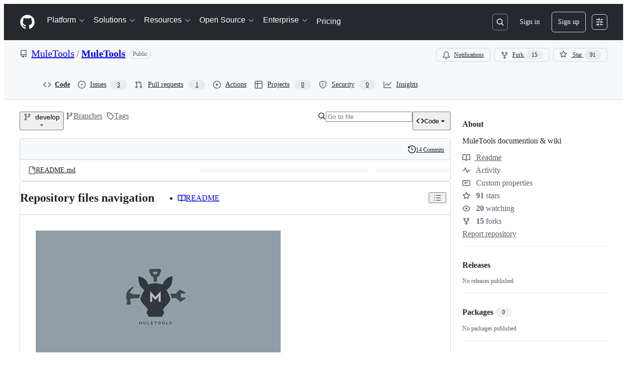

--- FILE ---
content_type: application/javascript
request_url: https://github.githubassets.com/assets/97068-cd18eb038c94.js
body_size: 6106
content:
performance.mark("js-parse-end:97068-cd18eb038c94.js");
"use strict";(globalThis.webpackChunk_github_ui_github_ui=globalThis.webpackChunk_github_ui_github_ui||[]).push([[97068],{23635:(e,t,n)=>{n.d(t,{f:()=>o});let i=new Set(["button","checkbox","color","file","hidden","image","radio","range","reset","submit"]);function o(e){var t,n;if(!(e instanceof HTMLElement))return!1;let o=e.nodeName.toLowerCase(),l=null!=(n=null==(t=e.getAttribute("type"))?void 0:t.toLowerCase())?n:"text",r="true"===e.ariaReadOnly||"true"===e.getAttribute("aria-readonly")||null!==e.getAttribute("readonly");return("select"===o||"textarea"===o||"input"===o&&!i.has(l)||e.isContentEditable)&&!r}},55966:(e,t,n)=>{function*i(e,t={}){var n,o;let l=null!=(n=t.strict)&&n,a=null!=(o=t.onlyTabbable)&&o?s:r,d=document.createTreeWalker(e,NodeFilter.SHOW_ELEMENT,{acceptNode:e=>e instanceof HTMLElement&&a(e,l)?NodeFilter.FILTER_ACCEPT:NodeFilter.FILTER_SKIP}),u=null;if(!t.reverse&&a(e,l)&&(yield e),t.reverse){let e=d.lastChild();for(;e;)u=e,e=d.lastChild()}else u=d.firstChild();for(;u instanceof HTMLElement;)yield u,u=t.reverse?d.previousNode():d.nextNode();t.reverse&&a(e,l)&&(yield e)}function o(e,t=!1){return i(e,{reverse:t,strict:!0,onlyTabbable:!0}).next().value}n.d(t,{AO:()=>s,K1:()=>i,Z0:()=>o,tp:()=>r});let l=new Set(["BUTTON","INPUT","SELECT","TEXTAREA","OPTGROUP","OPTION","FIELDSET"]);function r(e,t=!1){if(e.hidden||e.classList.contains("sentinel")||e instanceof HTMLInputElement&&"hidden"===e.type||l.has(e.tagName)&&e.disabled)return!1;if(t){let t=e.offsetWidth,n=e.offsetHeight,i=e.offsetParent;if(0===t||0===n)return!1;let o=getComputedStyle(e);if("none"===o.display||"hidden"===o.visibility||"collapse"===o.visibility)return!1;let l=o.position;if(!i&&"fixed"!==l&&"sticky"!==l||0===e.getClientRects().length)return!1}return null!=e.getAttribute("tabindex")||"true"===e.getAttribute("contenteditable")||"plaintext-only"===e.getAttribute("contenteditable")||(!(e instanceof HTMLAnchorElement)||null!=e.getAttribute("href"))&&-1!==e.tabIndex}function s(e,t=!1){return r(e,t)&&"-1"!==e.getAttribute("tabindex")}},84366:(e,t,n)=>{let i;function o(){return void 0===i&&(i=/^mac/i.test(window.navigator.platform)),i}n.d(t,{U:()=>o})},97068:(e,t,n)=>{let i;n.d(t,{z0:()=>g,iE:()=>function e(t,n,o){var l;let r,s,a,d=new AbortController,u=null!=o?o:d.signal;t.setAttribute("data-focus-trap","active");let f=A({onFocus:()=>{let e=(0,p.Z0)(t,!0);null==e||e.focus()}}),c=A({onFocus:()=>{let e=(0,p.Z0)(t);null==e||e.focus()}});null===t.querySelector(":scope > span.sentinel")&&(t.prepend(f),t.append(c));let h=(l=[f,c],(r=new MutationObserver(e=>{for(let n of e)if("childList"===n.type&&n.addedNodes.length){for(let e of n.addedNodes)if(e instanceof HTMLElement&&"SPAN"===e.tagName&&e.classList.contains("sentinel"))return;let e=t.firstElementChild,i=t.lastElementChild,[o,r]=l;(null==e?void 0:e.classList.contains("sentinel"))||t.insertAdjacentElement("afterbegin",o),(null==i?void 0:i.classList.contains("sentinel"))||t.insertAdjacentElement("beforeend",r)}})).observe(t,{childList:!0}),r);function g(e){if(e instanceof HTMLElement&&document.contains(t))if(t.contains(e)){s=e;return}else{if(s&&(0,p.AO)(s)&&t.contains(s))return void s.focus();if(n&&t.contains(n))return void n.focus();let e=(0,p.Z0)(t);return void(null==e||e.focus())}}let b=(a=new AbortController,u.addEventListener("abort",()=>{a.abort()}),a);if(i){let e=i;i.container.setAttribute("data-focus-trap","suspended"),i.controller.abort(),w.push(e)}b.signal.addEventListener("abort",()=>{i=void 0}),u.addEventListener("abort",()=>{let n;t.removeAttribute("data-focus-trap");let i=t.getElementsByClassName("sentinel");for(;i.length>0;)i[0].remove();let o=w.findIndex(e=>e.container===t);o>=0&&w.splice(o,1),h.disconnect(),(n=w.pop())&&e(n.container,n.initialFocus,n.originalSignal)}),document.addEventListener("focus",e=>{g(e.target)},{signal:b.signal,capture:!0}),g(document.activeElement),i={container:t,controller:b,initialFocus:n,originalSignal:u};let m=w.findIndex(e=>e.container===t);if(m>=0&&w.splice(m,1),!o)return d},zB:()=>_,uG:()=>r,cY:()=>N,eg:()=>D,Nt:()=>k,uw:()=>M,Rt:()=>O});let o={"outside-top":["outside-bottom","outside-right","outside-left","outside-bottom"],"outside-bottom":["outside-top","outside-right","outside-left","outside-bottom"],"outside-left":["outside-right","outside-bottom","outside-top","outside-bottom"],"outside-right":["outside-left","outside-bottom","outside-top","outside-bottom"]},l={start:["end","center"],end:["start","center"],center:["end","start"]};function r(e,t,n={}){let{positionedParent:i,clippingNode:h,positionedParentStyle:g,clippingNodeStyle:p}=function(e){if(function(e){var t;if("DIALOG"===e.tagName)return!0;try{if(e.matches(":popover-open")&&/native code/.test(null==(t=document.body.showPopover)?void 0:t.toString()))return!0}catch(e){}return!1}(e))return{positionedParent:document.body,clippingNode:document.body,positionedParentStyle:null,clippingNodeStyle:null};let t=null,n=null,i=null,o=null,l=e.parentNode;for(;null!==l&&l!==document.body;){if(l instanceof HTMLElement){let e=getComputedStyle(l);if(t||"static"===e.position||(t=l,i=e),n||"visible"===e.overflow||(n=l,o=e),t&&n)break}l=l.parentNode}return{positionedParent:null!=t?t:document.body,clippingNode:null!=n?n:document.body,positionedParentStyle:i,clippingNodeStyle:o}}(e),b=function(e,t=null){let n=e.getBoundingClientRect(),i=t||getComputedStyle(e),o=parseInt(i.borderTopWidth,10)||0,l=parseInt(i.borderLeftWidth,10)||0,r=parseInt(i.borderRightWidth,10)||0,s=parseInt(i.borderBottomWidth,10)||0;return{top:n.top+o,left:n.left+l,width:n.width-r-l,height:Math.max(n.height-o-s,e===document.body?window.innerHeight:-1/0)}}(h,p),m=g||getComputedStyle(i),v=i.getBoundingClientRect(),[w,A]=[m.borderTopWidth,m.borderLeftWidth].map(e=>parseInt(e,10)||0);return function(e,t,n,i,{side:r,align:s,allowOutOfBounds:a,anchorOffset:d,alignmentOffset:u}){let f={top:e.top-t.top,left:e.left-t.left,width:e.width,height:e.height},h=c(n,i,r,s,d,u),g=r,p=s;if(h.top-=t.top,h.left-=t.left,!a){var b,m,v,w,A,E,y,L;let a=o[r],T=0;if(a){let e=r;for(;T<a.length&&(b=e,m=h,v=f,w=n,"outside-top"===b||"outside-bottom"===b?m.top<v.top||m.top+w.height>v.height+v.top:m.left<v.left||m.left+w.width>v.width+v.left);){let o=a[T++];e=o,h=c(n,i,o,s,d,u),h.top-=t.top,h.left-=t.left,g=o}}let H=l[s],x=0;if(H){let e=s;for(;x<H.length&&(A=e,E=h,y=f,L=n,"end"===A?E.left<y.left:"start"===A||"center"===A?E.left+L.width>y.left+y.width||E.left<y.left:void 0);){let o=H[x++];e=o,h=c(n,i,g,o,d,u),h.top-=t.top,h.left-=t.left,p=o}}h.top<f.top&&(h.top=f.top),h.left<f.left&&(h.left=f.left),h.left+n.width>e.width+f.left&&(h.left=e.width+f.left-n.width),a&&T<a.length&&h.top+n.height>e.height+f.top&&(h.top=Math.max(e.height+f.top-n.height,0))}return Object.assign(Object.assign({},h),{anchorSide:g,anchorAlign:p})}(b,{top:v.top+w,left:v.left+A},e.getBoundingClientRect(),t instanceof Element?t.getBoundingClientRect():t,function(e={}){var t,n,i,o,l;let r=null!=(t=e.side)?t:s,c=null!=(n=e.align)?n:a;return{side:r,align:c,anchorOffset:null!=(i=e.anchorOffset)?i:"inside-center"===r?0:d,alignmentOffset:null!=(o=e.alignmentOffset)?o:"center"!==c&&r.startsWith("inside")?u:0,allowOutOfBounds:null!=(l=e.allowOutOfBounds)?l:f}}(n))}let s="outside-bottom",a="start",d=4,u=4,f=!1;function c(e,t,n,i,o,l){let r=t.left+t.width,s=t.top+t.height,a=-1,d=-1;return"outside-top"===n?a=t.top-o-e.height:"outside-bottom"===n?a=s+o:"outside-left"===n?d=t.left-o-e.width:"outside-right"===n&&(d=r+o),("outside-top"===n||"outside-bottom"===n)&&(d="start"===i?t.left+l:"center"===i?t.left-(e.width-t.width)/2+l:r-e.width-l),("outside-left"===n||"outside-right"===n)&&(a="start"===i?t.top+l:"center"===i?t.top-(e.height-t.height)/2+l:s-e.height-l),"inside-top"===n?a=t.top+o:"inside-bottom"===n?a=s-o-e.height:"inside-left"===n?d=t.left+o:"inside-right"===n?d=r-o-e.width:"inside-center"===n&&(d=(r+t.left)/2-e.width/2+o),"inside-top"===n||"inside-bottom"===n?d="start"===i?t.left+l:"center"===i?t.left-(e.width-t.width)/2+l:r-e.width-l:("inside-left"===n||"inside-right"===n||"inside-center"===n)&&(a="start"===i?t.top+l:"center"===i?t.top-(e.height-t.height)/2+l:s-e.height-l),{top:a,left:d}}var h,g,p=n(55966);let b=!1;function m(){}try{let e=Object.create({},{signal:{get(){b=!0}}});window.addEventListener("test",m,e),window.removeEventListener("test",m,e)}catch(e){}function v(){b||(!function(){if("u"<typeof window)return;let e=EventTarget.prototype.addEventListener;EventTarget.prototype.addEventListener=function(t,n,i){return"object"==typeof i&&"signal"in i&&i.signal instanceof AbortSignal&&e.call(i.signal,"abort",()=>{this.removeEventListener(t,n,i)}),e.call(this,t,n,i)}}(),b=!0)}v();let w=[];function A({onFocus:e}){let t=document.createElement("span");return t.setAttribute("class","sentinel"),t.setAttribute("tabindex","0"),t.setAttribute("aria-hidden","true"),t.style.cssText="position:absolute;width:1px;height:1px;padding:0;margin:-1px;overflow:hidden;clip:rect(0,0,0,0);white-space:nowrap;border:0",t.onfocus=e,t}var E=n(84366);let y=1e4;var L=n(23635);let IndexedSet=class IndexedSet{constructor(){this._items=[],this._itemSet=new Set}insertAt(e,...t){let n=t.filter(e=>!this._itemSet.has(e));if(0!==n.length)for(let t of(this._items.splice(e,0,...n),n))this._itemSet.add(t)}delete(e){if(!this._itemSet.has(e))return!1;let t=this._items.indexOf(e);return t>=0&&this._items.splice(t,1),this._itemSet.delete(e),!0}has(e){return this._itemSet.has(e)}indexOf(e){return this._itemSet.has(e)?this._items.indexOf(e):-1}get(e){return this._items[e]}get size(){return this._items.length}[Symbol.iterator](){return this._items[Symbol.iterator]()}clear(){this._items=[],this._itemSet.clear()}find(e){return this._items.find(e)}};v(),(h=g||(g={}))[h.ArrowHorizontal=1]="ArrowHorizontal",h[h.ArrowVertical=2]="ArrowVertical",h[h.JK=4]="JK",h[h.HL=8]="HL",h[h.HomeAndEnd=16]="HomeAndEnd",h[h.PageUpDown=256]="PageUpDown",h[h.WS=32]="WS",h[h.AD=64]="AD",h[h.Tab=128]="Tab",h[h.Backspace=512]="Backspace",h[h.ArrowAll=3]="ArrowAll",h[h.HJKL=12]="HJKL",h[h.WASD=96]="WASD",h[h.All=511]="All";let T={ArrowLeft:g.ArrowHorizontal,ArrowDown:g.ArrowVertical,ArrowUp:g.ArrowVertical,ArrowRight:g.ArrowHorizontal,h:g.HL,j:g.JK,k:g.JK,l:g.HL,a:g.AD,s:g.WS,w:g.WS,d:g.AD,Tab:g.Tab,Home:g.HomeAndEnd,End:g.HomeAndEnd,PageUp:g.PageUpDown,PageDown:g.PageUpDown,Backspace:g.Backspace},H={ArrowLeft:"previous",ArrowDown:"next",ArrowUp:"previous",ArrowRight:"next",h:"previous",j:"next",k:"previous",l:"next",a:"previous",s:"next",w:"previous",d:"next",Tab:"next",Home:"start",End:"end",PageUp:"start",PageDown:"end",Backspace:"previous"};function x(e){let t=H[e.key];if("Tab"===e.key&&e.shiftKey)return"previous";let n=(0,E.U)();if(n&&e.metaKey||!n&&e.ctrlKey){if("ArrowLeft"===e.key||"ArrowUp"===e.key)return"start";else if("ArrowRight"===e.key||"ArrowDown"===e.key)return"end"}return t}let S="data-is-active-descendant",C="data-has-active-descendant";function _(e,t){var n,i,o,l,r,s,a;let d,u,f,c=new IndexedSet,h=new WeakMap,b=null!=(n=null==t?void 0:t.bindKeys)?n:((null==t?void 0:t.getNextFocusable)?g.ArrowAll:g.ArrowVertical)|g.HomeAndEnd,m=null!=(i=null==t?void 0:t.focusOutBehavior)?i:"stop",v=null!=(o=null==t?void 0:t.focusInStrategy)?o:"previous",w=null==t?void 0:t.activeDescendantControl,A=null==t?void 0:t.onActiveDescendantChanged,_=null!=(l=null==t?void 0:t.ignoreHoverEvents)&&l,O=null!=(r=null==t?void 0:t.focusPrependedElements)&&r,N=!1,k=null!=(s=null==t?void 0:t.preventScroll)&&s,D="initial"===v&&(null==t?void 0:t.activeDescendantControl);function M(){return c.get(0)}function P(e,t=!1){let n=d;(d=e,N=t,w)?e&&document.activeElement===w?W(n,e,t):I():(n&&n!==e&&h.has(n)&&n.setAttribute("tabindex","-1"),null==e||e.setAttribute("tabindex","0"))}function W(t,n,i=!1){n.id||n.setAttribute("id",`__primer_id_${y++}`),t&&t!==n&&t.removeAttribute(S),w&&(i||w.getAttribute("aria-activedescendant")!==n.id)&&(w.setAttribute("aria-activedescendant",n.id),e.setAttribute(C,n.id),n.setAttribute(S,i?"activated-directly":"activated-indirectly"),null==A||A(n,t,i))}function I(t=d){"first"===v&&(d=void 0),null==w||w.removeAttribute("aria-activedescendant"),e.removeAttribute(C),null==t||t.removeAttribute(S);let n=e.querySelectorAll(`[${S}]`);for(let e=0;e<n.length;e++)n[e].removeAttribute(S);null==A||A(void 0,t,!1)}function R(...e){let n=(null==t?void 0:t.focusableElementFilter)?e.filter(e=>t.focusableElementFilter(e)):e;if(0===n.length)return;let i=function(e){let t=e[0];if(0===c.size)return 0;let n=0,i=c.size-1;for(;n<=i;){var o;let e=Math.floor((n+i)/2);(o=t,(c.get(e).compareDocumentPosition(o)&Node.DOCUMENT_POSITION_PRECEDING)>0)?i=e-1:n=e+1}return n}(n);for(let e of(c.insertAt(i,...n),n))h.has(e)||h.set(e,e.getAttribute("tabindex")),e.setAttribute("tabindex","-1");let o=O&&0===i&&!N;!D&&o?B():D||d||P(M())}function B(){let t=[...(0,p.K1)(e,K)];for(let e of(c.clear(),c.insertAt(0,...t),t))h.has(e)||h.set(e,e.getAttribute("tabindex")),e.setAttribute("tabindex","-1");P(M())}function z(...e){for(let t of e){c.delete(t);let e=h.get(t);void 0!==e&&(null===e?t.removeAttribute("tabindex"):t.setAttribute("tabindex",e),h.delete(t)),t===d&&P(M())}}let K={reverse:null==t?void 0:t.reverse,strict:null==t?void 0:t.strict,onlyTabbable:null==t?void 0:t.onlyTabbable};R(...(0,p.K1)(e,K));let U="function"==typeof v?v(document.body):M();D||P(U);let F=new MutationObserver(e=>{let t=new Set,n=new Set,i=new Set,o=new Set;for(let l of e)if("childList"===l.type){for(let e of l.removedNodes)e instanceof HTMLElement&&t.add(e);for(let e of l.addedNodes)e instanceof HTMLElement&&n.add(e)}else if("attributes"===l.type&&l.target instanceof HTMLElement){let e=l.attributeName;e&&l.target.hasAttribute(e)?i.add(l.target):o.add(l.target)}if(t.size>0){let e=[];for(let n of t)for(let t of(0,p.K1)(n))e.push(t);e.length>0&&z(...e)}if(i.size>0&&z(...i),n.size>0){let e=[];for(let t of n)for(let n of(0,p.K1)(t,K))e.push(n);e.length>0&&(O?B():R(...e))}o.size>0&&R(...o)});F.observe(e,{subtree:!0,childList:!0,attributeFilter:["hidden","disabled"],attributeOldValue:!0});let V=new AbortController,j=null!=(a=null==t?void 0:t.abortSignal)?a:V.signal;j.addEventListener("abort",()=>{F.disconnect(),z(...c),c.clear()}),e.addEventListener("mousedown",e=>{e.target instanceof HTMLElement&&e.target!==document.activeElement&&(u=c.indexOf(e.target))},{signal:j}),w?(e.addEventListener("focusin",e=>{e.target instanceof HTMLElement&&c.has(e.target)&&(w.focus({preventScroll:k}),P(e.target))},{signal:j}),_||e.addEventListener("mousemove",({target:e})=>{if(!(e instanceof Node))return;if(e instanceof HTMLElement&&c.has(e))return void P(e);let t=c.find(t=>t.contains(e));t&&P(t)},{signal:j,capture:!0}),w.addEventListener("focusin",()=>{d?W(void 0,d):D||P(M())},{signal:j}),w.addEventListener("focusout",()=>{I()},{signal:j})):e.addEventListener("focusin",t=>{if(t.target instanceof HTMLElement){if(void 0!==u){if(u>=0){let e=c.get(u);e&&e!==d&&P(e)}u=void 0}else if("previous"===v)P(t.target);else if("closest"===v||"first"===v)if(t.relatedTarget instanceof Element&&!e.contains(t.relatedTarget)){let e="previous"===f?c.size-1:0,t=c.get(e);null==t||t.focus({preventScroll:k});return}else P(t.target);else if("function"==typeof v)if(t.relatedTarget instanceof Element&&!e.contains(t.relatedTarget)){let e=v(t.relatedTarget);if(e&&c.has(e))return void e.focus({preventScroll:k});console.warn("Element requested is not a known focusable element.")}else P(t.target)}f=void 0},{signal:j});let J=null!=w?w:e;return"closest"===v&&document.addEventListener("keydown",e=>{"Tab"===e.key&&(f=x(e))},{signal:j,capture:!0}),J.addEventListener("keydown",n=>{var i;if(n.key in H){let o=T[n.key];if(!n.defaultPrevented&&(o&b)>0&&!function(e,t){let n=e.key,i=1===n.length||2===n.length&&n.charCodeAt(0)>=55296&&56319>=n.charCodeAt(0),o=(0,L.f)(t),l=t instanceof HTMLSelectElement;if(o&&(i||"Home"===n||"End"===n))return!0;if(l){let t=(0,E.U)();return"ArrowDown"===n&&!!t&&!e.metaKey||"ArrowDown"===n&&!t&&!!e.altKey}if(o&&!l){let e=t instanceof HTMLTextAreaElement||t instanceof HTMLInputElement,i=e&&0===t.selectionStart&&0===t.selectionEnd,o=e&&t.selectionStart===t.value.length&&t.selectionEnd===t.value.length;if("ArrowLeft"===n&&!i||"ArrowRight"===n&&!o)return!0;let l=t instanceof HTMLElement&&t.isContentEditable;if((t instanceof HTMLTextAreaElement||l)&&("PageUp"===n||"PageDown"===n||"ArrowUp"===n&&!i||"ArrowDown"===n&&!o))return!0}return!1}(n,document.activeElement)){let o,l=x(n);if((null==t?void 0:t.getNextFocusable)&&(o=t.getNextFocusable(l,null!=(i=document.activeElement)?i:void 0,n)),!o){let t=function(){if(!d)return D?-1:0;let t=c.indexOf(d),n=d===e?-1:0;return -1!==t?t:n}(),i=t;"previous"===l?i-=1:"start"===l?i=0:"next"===l?i+=1:i=c.size-1,i<0&&(i="wrap"===m&&"Tab"!==n.key?c.size-1:0),i>=c.size&&(i="wrap"===m&&"Tab"!==n.key?0:c.size-1),t!==i&&(o=c.get(i))}w?P(o||d,!0):o&&(f=l,o.focus({preventScroll:k})),("Tab"!==n.key||o)&&n.preventDefault()}}},{signal:j}),V}function O(e,t,{direction:n="vertical",startMargin:i=0,endMargin:o=0,behavior:l="smooth"}={}){let r="vertical"===n?"top":"left",s="vertical"===n?"bottom":"right",a="vertical"===n?"scrollTop":"scrollLeft",{[r]:d,[s]:u}=e.getBoundingClientRect(),{[r]:f,[s]:c}=t.getBoundingClientRect();if(d<f+i){let e=d-f+t[a];t.scrollTo({behavior:l,[r]:e-i})}else if(u>c-o){let e=u-c+t[a];t.scrollTo({behavior:l,[r]:e+o})}}function N(e){let t=e.getBoundingClientRect();return{top:t.top+window.pageYOffset,left:t.left+window.pageXOffset}}function k(e){let t=e,n=t.ownerDocument;if(!n||!t.offsetParent)return;let i=n.defaultView.HTMLElement;if(t!==n.body){for(;t!==n.body;){if(!(t.parentElement instanceof i))return;let{position:e,overflowY:n,overflowX:o}=getComputedStyle(t=t.parentElement);if("fixed"===e||"auto"===n||"auto"===o||"scroll"===n||"scroll"===o)break}return t instanceof Document?null:t}}function D(e,t){let n=t,i=e.ownerDocument;if(!i)return;let o=i.documentElement;if(!o||e===o)return;let l=M(e,n);if(!l)return;let r=(n=l._container)===i.documentElement&&i.defaultView?{top:i.defaultView.pageYOffset,left:i.defaultView.pageXOffset}:{top:n.scrollTop,left:n.scrollLeft},s=l.top-r.top,a=l.left-r.left,d=n.clientHeight,u=n.clientWidth,f=d-(s+e.offsetHeight),c=u-(a+e.offsetWidth);return{top:s,left:a,bottom:f,right:c,height:d,width:u}}function M(e,t){let n,i,o,l=e,r=l.ownerDocument;if(!r)return;let s=r.documentElement;if(!s)return;let a=r.defaultView.HTMLElement,d=0,u=0,f=l.offsetHeight,c=l.offsetWidth;for(;l!==r.body&&l!==t;){if(d+=l.offsetTop||0,u+=l.offsetLeft||0,!(l.offsetParent instanceof a))return;l=l.offsetParent}if(t&&t!==r&&t!==r.defaultView&&t!==r.documentElement&&t!==r.body)if(!(t instanceof a))return;else o=t,n=t.scrollHeight,i=t.scrollWidth;else{var h,g,p,b;o=s,h=r.body,g=s,n=Math.max(h.scrollHeight,g.scrollHeight,h.offsetHeight,g.offsetHeight,g.clientHeight),p=r.body,b=s,i=Math.max(p.scrollWidth,b.scrollWidth,p.offsetWidth,b.offsetWidth,b.clientWidth)}let m=n-(d+f),v=i-(u+c);return{top:d,left:u,bottom:m,right:v,_container:o}}}}]);
//# sourceMappingURL=97068-ae59fdf98cae.js.map